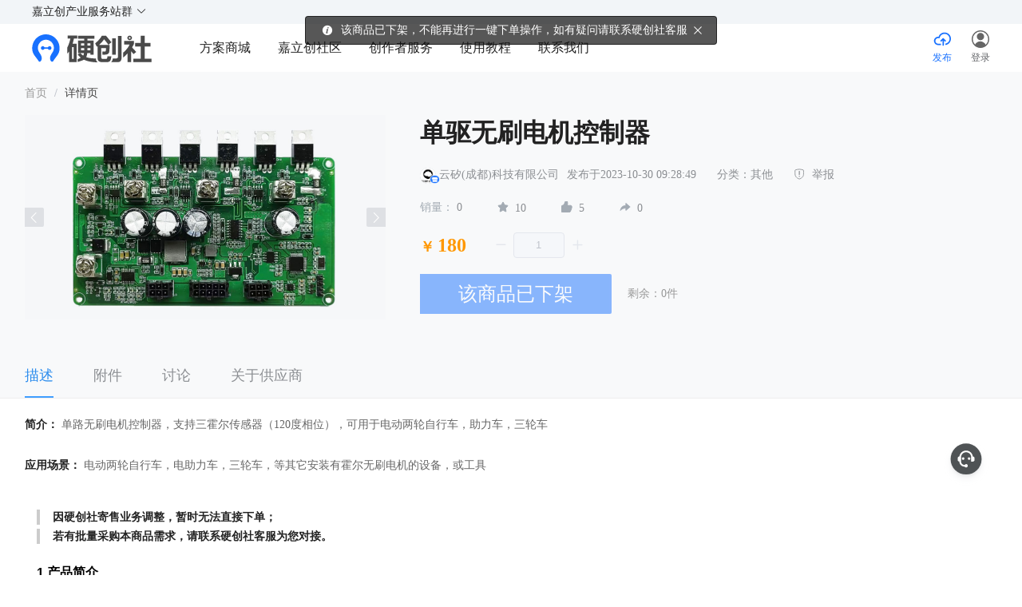

--- FILE ---
content_type: text/html; charset=utf-8
request_url: https://x.jlc.com/platform/detail/723714e748144fe68715481c0cc6af81?type=2
body_size: 33168
content:
<!doctype html>
<html data-n-head-ssr>
  <head >
    <title>单驱无刷电机控制器 - 硬创社</title><meta data-n-head="ssr" charset="utf-8"><meta data-n-head="ssr" name="baidu-site-verification" content="JkGVYzg6KX"><meta data-n-head="ssr" name="X-UA-Compatible" content="IE=edge"><meta data-n-head="ssr" name="renderer" content="webkit"><meta data-n-head="ssr" name="viewport" content="width=device-width, initial-scale=1"><meta data-n-head="ssr" name="format-detection" content="telephone=no"><meta data-n-head="ssr" data-hid="description" name="description" content="单路无刷电机控制器，支持三霍尔传感器（120度相位），可用于电动两轮自行车，助力车，三轮车"><meta data-n-head="ssr" data-hid="keywords" name="keywords" content="单驱无刷电机控制器,电路设计,硬件设计,硬件模块"><link data-n-head="ssr" rel="icon" type="image/x-icon" href="/favicon.ico"><link data-n-head="ssr" rel="apple-touch-icon" type="image/png" sizes="180x180" href="/180x180.png"><link data-n-head="ssr" rel="apple-touch-icon" type="image/png" sizes="120x120" href="/120x120.png"><link data-n-head="ssr" rel="apple-touch-icon" type="image/png" sizes="114x114" href="/114x114.png"><link data-n-head="ssr" rel="apple-touch-icon" type="image/png" sizes="57x57" href="/57x57.png"><link data-n-head="ssr" rel="apple-touch-icon" type="image/png" href="/512x512.png"><script data-n-head="ssr" type="text/javascript">
       var _hmt = _hmt || [];
        (function() {
            var hm = document.createElement("script");
            hm.src = "https://hm.baidu.com/hm.js?de3c2e9d9edc43049c83be7e608dd57e";
            var s = document.getElementsByTagName("script")[0];
            s.parentNode.insertBefore(hm, s);
        })();</script><noscript data-n-head="ssr">This website requires JavaScript.</noscript><link rel="preload" href="/ssr/b245a46.js" as="script"><link rel="preload" href="/ssr/js/commons/app.f615ba134d78a2b32b3c.js" as="script"><link rel="preload" href="/ssr/css/5eec55a.css" as="style"><link rel="preload" href="/ssr/js/styles.c90b04627a9608c76827.js" as="script"><link rel="preload" href="/ssr/css/3a05db0.css" as="style"><link rel="preload" href="/ssr/js/app.fcef1701f63d93834057.js" as="script"><link rel="stylesheet" href="/ssr/css/5eec55a.css"><link rel="stylesheet" href="/ssr/css/3a05db0.css">
  </head>
  <body >
    <div data-server-rendered="true" id="__nuxt"><!----><div id="__layout"><div id="app" data-v-14fa7dd2><div class="root-main" data-v-14fa7dd2><!----> <div style="width:calc(100% - 0px);transition:width 0.3s ease;" data-v-14fa7dd2><main class="app-content" data-v-14fa7dd2><header class="header" data-v-0d68d89f data-v-14fa7dd2><div class="bg-[#f2f5f8] h-[30px] flex align-center relative z-[9999]" data-v-0d68d89f><div class="w1440 auto" data-v-0d68d89f><div data-v-0d68d89f><span class="sitegroup-popover-title"><div role="tooltip" id="el-popover-8651" aria-hidden="true" class="el-popover el-popper sitegroup-popover-class ycs-gp" style="width:undefinedpx;display:none;"><!----><div class="sitegroup-popover-div"><div class="sitegroup-popover-pl-0 "><!----><div><div><div class="sitegroup-popover-vertical-classify"> 电子产业 </div><div class="sitegroup-popover-divide-y"></div></div><div class="sitegroup-popover-max-content sitegroup-popover-mt-24"><a href="https://www.jlc.com" target="_blank" title="嘉立创PCB" class="sitegroup-popover-a sitegroup-popover-hover"><img src="[data-uri]" alt="嘉立创PCB" class="sitegroup-popover-img"><div class="sitegroup-popover-pl-8"><p class="sitegroup-popover-p"> 嘉立创PCB <!----></p><p class="sitegroup-popover-content sitegroup-popover-w-170"> PCB、FPC制造服务 </p></div></a></div><div class="sitegroup-popover-max-content sitegroup-popover-mt-28"><a href="https://www.jlcsmt.com" target="_blank" title="嘉立创SMT" class="sitegroup-popover-a sitegroup-popover-hover"><img src="[data-uri]" alt="嘉立创SMT" class="sitegroup-popover-img"><div class="sitegroup-popover-pl-8"><p class="sitegroup-popover-p"> 嘉立创SMT <!----></p><p class="sitegroup-popover-content sitegroup-popover-w-170"> 一站式PCBA服务平台 </p></div></a></div><div class="sitegroup-popover-max-content sitegroup-popover-mt-28"><a href="https://www.jlc-gw.com" target="_blank" title="嘉立创激光钢网治具" class="sitegroup-popover-a sitegroup-popover-hover"><img src="[data-uri]" alt="嘉立创激光钢网治具" class="sitegroup-popover-img"><div class="sitegroup-popover-pl-8"><p class="sitegroup-popover-p"> 嘉立创激光钢网治具 <!----></p><p class="sitegroup-popover-content sitegroup-popover-w-170"> 激光钢网&amp;治具制造 </p></div></a></div><div class="sitegroup-popover-max-content sitegroup-popover-mt-28"><a href="https://www.szlcsc.com" target="_blank" title="立创商城" class="sitegroup-popover-a sitegroup-popover-hover"><img src="[data-uri]" alt="立创商城" class="sitegroup-popover-img"><div class="sitegroup-popover-pl-8"><p class="sitegroup-popover-p"> 立创商城 <!----></p><p class="sitegroup-popover-content sitegroup-popover-w-170"> 一站式元器件采购自营商城 </p></div></a></div></div></div><div class="sitegroup-popover-pl-32 "><!----><div><div><div class="sitegroup-popover-vertical-classify"> 机械产业 </div><div class="sitegroup-popover-divide-y"></div></div><div class="sitegroup-popover-max-content sitegroup-popover-mt-24"><a href="https://www.jlcfa.com/G3" target="_blank" title="嘉立创FA" class="sitegroup-popover-a sitegroup-popover-hover"><img src="[data-uri]" alt="嘉立创FA" class="sitegroup-popover-img"><div class="sitegroup-popover-pl-8"><p class="sitegroup-popover-p"> 嘉立创FA <img src="[data-uri]" class="sitegroup-popover-tip"></p><p class="sitegroup-popover-content sitegroup-popover-w-170"> 机械/电气零部件一站式商城 </p></div></a></div><div class="sitegroup-popover-max-content sitegroup-popover-mt-28"><a href="https://www.jlc-3dp.cn" target="_blank" title="嘉立创3D打印" class="sitegroup-popover-a sitegroup-popover-hover"><img src="[data-uri]" alt="嘉立创3D打印" class="sitegroup-popover-img"><div class="sitegroup-popover-pl-8"><p class="sitegroup-popover-p"> 嘉立创3D打印 <!----></p><p class="sitegroup-popover-content sitegroup-popover-w-170"> 树脂、尼龙、金属3D打印服务 </p></div></a></div><div class="sitegroup-popover-max-content sitegroup-popover-mt-28"><a href="https://www.jlc-cnc.com" target="_blank" title="嘉立创CNC机械智造" class="sitegroup-popover-a sitegroup-popover-hover"><img src="[data-uri]" alt="嘉立创CNC机械智造" class="sitegroup-popover-img"><div class="sitegroup-popover-pl-8"><p class="sitegroup-popover-p"> 嘉立创CNC机械智造 <!----></p><p class="sitegroup-popover-content sitegroup-popover-w-170"> 机加件一件起订，3天交货 </p></div></a></div></div></div><div class="sitegroup-popover-pl-42 "><!----><div><div><div class="sitegroup-popover-vertical-classify"> 工业软件 </div><div class="sitegroup-popover-divide-y"></div></div><div class="sitegroup-popover-max-content sitegroup-popover-mt-24"><a href="https://www.jlcfa.com/G3" target="_blank" title="嘉立创EDA" class="sitegroup-popover-a sitegroup-popover-hover"><img src="[data-uri]" alt="嘉立创EDA" class="sitegroup-popover-img"><div class="sitegroup-popover-pl-8"><p class="sitegroup-popover-p"> 嘉立创EDA <!----></p><p class="sitegroup-popover-content sitegroup-popover-w-170"> 国产PCB设计工具 </p></div></a></div></div></div><div class="sitegroup-popover-pl-32 sitegroup-popover-ml-28 sitegroup-popover-mw-128"><div class="sitegroup-popover-vertical-divide"></div><div><div><div class="sitegroup-popover-vertical-classify"> 更多服务 </div><div class="sitegroup-popover-divide-y"></div></div><div class="sitegroup-popover-max-content sitegroup-popover-mt-24"><a href="https://www.jlccam.com" target="_blank" title="嘉立创CAM" class="sitegroup-popover-a sitegroup-popover-hover"><!----><div><p class="sitegroup-popover-p"> 嘉立创CAM <!----></p><p class="sitegroup-popover-content"> 国产线路板CAM软件 </p></div></a></div><div class="sitegroup-popover-max-content sitegroup-popover-mt-28"><a href="https://www.forface3d.com" target="_blank" title="Forface 3D" class="sitegroup-popover-a sitegroup-popover-hover"><!----><div><p class="sitegroup-popover-p"> Forface 3D <!----></p><p class="sitegroup-popover-content"> SaaS化3D技术服务平台 </p></div></a></div><div class="sitegroup-popover-max-content sitegroup-popover-mt-28"><a href="https://x.jlc.com" target="_blank" title="硬创社" class="sitegroup-popover-a sitegroup-popover-hover"><!----><div><p class="sitegroup-popover-p"> 硬创社 <!----></p><p class="sitegroup-popover-content"> 好玩的硬件交流社区 </p></div></a></div><div class="sitegroup-popover-max-content sitegroup-popover-mt-28"><a href="https://srm.jlc.com" target="_blank" title="供应商合作" class="sitegroup-popover-a sitegroup-popover-hover"><!----><div><p class="sitegroup-popover-p"> 供应商合作 <!----></p><p class="sitegroup-popover-content"> 一站式阳光采购平台 </p></div></a></div></div></div></div></div><span class="el-popover__reference-wrapper"><span class="sitegroup-popover-inline-block sitegroup-popover-cursor-default" style="color:#222222;"> 嘉立创产业服务站群 <div class="el-icon-arrow-down" style="color:#222222;"></div></span></span></span></div></div></div> <div class="header-content w1440 auto flex align-center justify-between" data-v-0d68d89f><div class="header-content__left flex align-center" data-v-0d68d89f><a href="/" class="nuxt-link-active" data-v-0d68d89f><svg aria-hidden="true" class="svg-icon svg-ycl pull-left" data-v-0d68d89f><use xlink:href="#icon-ycl"></use></svg></a> <nav class="nav pull-left clearfix" data-v-0d68d89f><a href="/category/all" class="nav-item" data-v-0d68d89f>
          方案商城
        </a> <a href="https://www.jlc-bbs.com?from=ycs" target="_blank" rel="noopener noreferrer" class="nav-item" data-v-0d68d89f>嘉立创社区</a> <a href="/platform/creater" class="nav-item" data-v-0d68d89f>创作者服务</a> <a href="/platform/tutorial" class="nav-item" data-v-0d68d89f>使用教程</a> <a href="/contactUs" class="nav-item" data-v-0d68d89f>联系我们</a></nav></div> <div class="header-content__right flex align-center" data-v-0d68d89f><!----> <div class="el-tooltip header-icon-box text-[#1871ff]" data-v-0d68d89f data-v-0d68d89f><svg aria-hidden="true" class="svg-icon h-22 w-22" data-v-0d68d89f><use xlink:href="#icon-upload_icon"></use></svg> <span class="text-12 mt-2" data-v-0d68d89f>发布</span></div> <!----> <div class="inline-block hand" data-v-323d3a92 data-v-0d68d89f><div class="el-dropdown" data-v-323d3a92><div class="login-box" data-v-323d3a92><svg aria-hidden="true" class="svg-icon h-22 w-22" data-v-323d3a92><use xlink:href="#icon-sign_icon"></use></svg> <span class="text-12 mt-2" data-v-323d3a92>登录</span></div> <ul class="el-dropdown-menu el-popper h-dropdown-menu h-dropdown-menu--login" style="display:none;" data-v-323d3a92><li tabindex="-1" class="el-dropdown-menu__item" data-v-323d3a92><!----><button type="button" class="el-button login-button el-button--primary" data-v-323d3a92><!----><!----><span>登录</span></button></li> <li tabindex="-1" class="el-dropdown-menu__item register-text" data-v-323d3a92><!---->
        没有账号？从这里
        <span class="register-btn" data-v-323d3a92>注册</span></li></ul></div> <div class="el-dropdown" style="display:none;" data-v-323d3a92><span class="ver el-avatar el-avatar--circle" style="height:30px;width:30px;line-height:30px;" data-v-0bf5156c data-v-323d3a92><img src="/images/default_img.png" width="100%" height="80" class="head-image" style="width:30px;height:30px;" data-v-0bf5156c> <img src="/images/signing/v_geren.png" class="contract-img contract-img--circle" data-v-0bf5156c></span> <span class="delta" data-v-323d3a92></span> <ul class="el-dropdown-menu el-popper h-dropdown-menu avatar" style="display:none;" data-v-323d3a92><li tabindex="-1" class="el-dropdown-menu__item text-center" data-v-323d3a92><!----><div data-v-323d3a92>
            
          </div> <!----></li> <li tabindex="-1" class="el-dropdown-menu__item el-dropdown-menu__item--divided col-222" data-v-323d3a92><!----><div data-v-323d3a92><svg aria-hidden="true" class="svg-icon" data-v-323d3a92><use xlink:href="#icon-order_icon"></use></svg>
            我的订单
          </div></li><li tabindex="-1" class="el-dropdown-menu__item" data-v-323d3a92><!----><div data-v-323d3a92><svg aria-hidden="true" class="svg-icon" data-v-323d3a92><use xlink:href="#icon-project_icon"></use></svg>
            我的项目
          </div></li><li tabindex="-1" class="el-dropdown-menu__item" data-v-323d3a92><!----><div data-v-323d3a92><svg aria-hidden="true" class="svg-icon" data-v-323d3a92><use xlink:href="#icon-income_icon"></use></svg>
            我的收益
          </div></li><li tabindex="-1" class="el-dropdown-menu__item" data-v-323d3a92><!----><div data-v-323d3a92><svg aria-hidden="true" class="svg-icon" data-v-323d3a92><use xlink:href="#icon-material_icon"></use></svg>
            我的资料
          </div></li><li tabindex="-1" class="el-dropdown-menu__item" data-v-323d3a92><!----><div data-v-323d3a92><svg aria-hidden="true" class="svg-icon" data-v-323d3a92><use xlink:href="#icon-address_icon"></use></svg>
            我的地址
          </div></li> <li tabindex="-1" class="el-dropdown-menu__item text-center el-dropdown-menu__item--divided" data-v-323d3a92><!---->退出</li></ul></div></div> <div class="container" data-v-52808c42 data-v-0d68d89f><div tabindex="-1" class="el-drawer__wrapper" style="display:none;" data-v-52808c42><div role="document" tabindex="-1" class="el-drawer__container"><div aria-modal="true" aria-labelledby="el-drawer__title" aria-label="消息通知" role="dialog" tabindex="-1" class="el-drawer rtl" style="width:30%;"><!----><!----></div></div></div></div> <div custom-class="publish-dialog" width="274px" append-to-body="" data-v-75ddc7ce data-v-0d68d89f><!----></div></div></div></header> <div class="content" data-v-1fa1c11b data-v-14fa7dd2><div class="commodity clearfix" data-v-1fa1c11b><!----> <!----> <div aria-label="Breadcrumb" role="navigation" class="el-breadcrumb mt-10" data-v-1fa1c11b><span class="el-breadcrumb__item" data-v-1fa1c11b><span role="link" class="el-breadcrumb__inner is-link">首页</span><span role="presentation" class="el-breadcrumb__separator"></span></span> <!----> <span class="el-breadcrumb__item" data-v-1fa1c11b><span role="link" class="el-breadcrumb__inner">详情页</span><span role="presentation" class="el-breadcrumb__separator"></span></span></div> <div class="pull-left" data-v-ad398018 data-v-1fa1c11b><div class="relative" data-v-ad398018><!----> <div class="bg-[#e7e9ec] custom-carousel el-carousel el-carousel--horizontal" data-v-ad398018><div class="el-carousel__container" style="height:256px;"><button type="button" class="el-carousel__arrow el-carousel__arrow--left"><i class="el-icon-arrow-left"></i></button><button type="button" class="el-carousel__arrow el-carousel__arrow--right"><i class="el-icon-arrow-right"></i></button><div class="el-carousel__item" style="transform:translateX(0px) scale(1);ms-transform:translateX(0px) scale(1);webkit-transform:translateX(0px) scale(1);display:none;" data-v-ad398018><!----><div style="height:256px;background:url(/hardwareCommunityPlatform/fileOperation/downloadImage/hdClubImageFile_8720f7cf86fa4aaeb3260200e2bf47d7) center center / auto 256px no-repeat;" data-v-ad398018></div></div><div class="el-carousel__item" style="transform:translateX(0px) scale(1);ms-transform:translateX(0px) scale(1);webkit-transform:translateX(0px) scale(1);display:none;" data-v-ad398018><!----><div style="height:256px;background:url(/hardwareCommunityPlatform/fileOperation/downloadImage/hdClubImageFile_3b77e8b06f394710bfb75bbc0745c146) center center / auto 256px no-repeat;" data-v-ad398018></div></div><div class="el-carousel__item" style="transform:translateX(0px) scale(1);ms-transform:translateX(0px) scale(1);webkit-transform:translateX(0px) scale(1);display:none;" data-v-ad398018><!----><div style="height:256px;background:url(/hardwareCommunityPlatform/fileOperation/downloadImage/hdClubImageFile_e5fefb0209754bd98a0e151cdb049840) center center / auto 256px no-repeat;" data-v-ad398018></div></div></div><!----></div></div> <div class="viewer detail-viewer" style="display:none;" data-v-ad398018><img src="/hardwareCommunityPlatform/fileOperation/downloadImage/hdClubImageFile_8720f7cf86fa4aaeb3260200e2bf47d7" data-v-ad398018><img src="/hardwareCommunityPlatform/fileOperation/downloadImage/hdClubImageFile_3b77e8b06f394710bfb75bbc0745c146" data-v-ad398018><img src="/hardwareCommunityPlatform/fileOperation/downloadImage/hdClubImageFile_e5fefb0209754bd98a0e151cdb049840" data-v-ad398018></div></div> <div class="commodity-intro pull-left" data-v-40b8ff5a data-v-1fa1c11b><h1 class="commodity-intro__item1" data-v-40b8ff5a>单驱无刷电机控制器</h1> <div class="commodity-intro__item2 flex align-center" data-v-40b8ff5a><span class="pull-left" data-v-2054217c data-v-40b8ff5a><div role="tooltip" id="el-popover-8052" aria-hidden="true" class="el-popover el-popper user-popover" style="width:undefinedpx;display:none;"><!----><div class="user" data-v-2054217c><div class="user-top" data-v-2054217c><div class="absolute flex items-center justify-center px-30 top-40" data-v-2054217c><span class="hand contract-img--big el-avatar el-avatar--circle" style="height:60px;width:60px;line-height:60px;" data-v-0bf5156c data-v-2054217c><div class="el-image head-image" style="object-fit:cover;" data-v-0bf5156c><div class="el-image__placeholder"></div><!----></div> <img src="/images/signing/merchant.png" class="contract-img contract-img--circle fit-size" data-v-0bf5156c></span> <div class="el-tooltip over_flow flex-1 user-top__name hand" style="line-clamp:1;" data-v-5a878ac5 data-v-5a878ac5 data-v-2054217c><span data-v-5a878ac5>云矽(成都)科技有限公司</span></div></div></div> <div class="user-bottom" data-v-2054217c><div data-v-2054217c><p class="user-bottom__num" data-v-2054217c>1</p> <p data-v-2054217c>获赞</p></div></div></div> </div><span class="el-popover__reference-wrapper"><a href="/platform/userCenter/%25C2%2587%25C3%25A8%25C3%25A8%25C2%25B1%25C2%2590%25C2%2596%25C2%259B%25C3%2582%25C3%2599%25C2%259F%25C2%25AE%25C3%2586%25C2%25AE%25C2%2591%25C2%259B%25C2%25A0%25C2%25A1%25C2%25A4h%25C2%25A2%25C3%2584%25C3%2589%25C2%25B4z" class="inline-block" data-v-2054217c><span class="ver contract-img--small el-avatar el-avatar--circle" style="height:20px;width:20px;line-height:20px;" data-v-0bf5156c data-v-2054217c><div class="el-image head-image" style="object-fit:cover;" data-v-0bf5156c><div class="el-image__placeholder"></div><!----></div> <img src="/images/signing/merchant.png" class="contract-img contract-img--circle fit-size" data-v-0bf5156c></span> <span class="el-tooltip" data-v-2054217c>云矽(成都)科技有限公司</span></a>
    发布于2023-10-30 17:28:49
  </span></span> <!----> <span class="ml-26" data-v-40b8ff5a>
      分类：其他
    </span> <span class="pull-right hover-mainColor svg-hover--maincolor hand ml-26" data-v-40b8ff5a><svg aria-hidden="true" class="mr5 svg-icon" data-v-40b8ff5a><use xlink:href="#icon-tousu"></use></svg>
      举报
    </span></div> <div class="commodity-intro__item6" data-v-40b8ff5a><div data-v-40b8ff5a><span data-v-40b8ff5a>销量：</span>
      0
    </div> <div class="el-tooltip svg-hover--maincolor" data-v-40b8ff5a data-v-40b8ff5a><svg aria-hidden="true" class="svg-icon col-a3abb3" data-v-40b8ff5a><use xlink:href="#icon-favorites"></use></svg> <span data-v-40b8ff5a>10</span></div> <div class="el-tooltip svg-hover--maincolor" data-v-40b8ff5a data-v-40b8ff5a><svg aria-hidden="true" class="svg-icon col-a3abb3" data-v-40b8ff5a><use xlink:href="#icon-like_icon"></use></svg> <span data-v-40b8ff5a>5</span></div> <div class="el-tooltip svg-hover--maincolor" data-v-40b8ff5a data-v-40b8ff5a><svg aria-hidden="true" class="svg-icon col-a3abb3" data-v-40b8ff5a><use xlink:href="#icon-share"></use></svg> <span data-v-40b8ff5a>0</span></div></div> <div class="flex items-center" data-v-40b8ff5a><span class="text-[#ff9700] mr-26 h-32 leading-[32px]" data-v-40b8ff5a><strong class="text-18" data-v-40b8ff5a>￥</strong> <strong class="text-24" data-v-40b8ff5a>180</strong></span> <div class="custom-num_input el-input-number el-input-number--small is-disabled" data-v-40b8ff5a><span role="button" class="el-input-number__decrease is-disabled"><i class="el-icon-minus"></i></span><span role="button" class="el-input-number__increase is-disabled"><i class="el-icon-plus"></i></span><div class="el-input el-input--small is-disabled"><!----><input type="text" disabled="disabled" autocomplete="off" max="0" min="1" class="el-input__inner"><!----><!----><!----><!----></div></div></div> <div class="flex items-center mt-20" data-v-40b8ff5a><!----></div> <!----> <div width="400px" custom-class="" footer="null" data-v-c420b582 data-v-40b8ff5a><!----></div> <!----> <!----></div></div> <div class="tabs" data-v-1fa1c11b><div class="el-tabs el-tabs--top" data-v-1fa1c11b><div class="el-tabs__header is-top"><div class="el-tabs__nav-wrap is-top"><div class="el-tabs__nav-scroll"><div role="tablist" class="el-tabs__nav is-top" style="transform:translateX(-0px);"><div class="el-tabs__active-bar is-top" style="width:0px;transform:translateX(0px);ms-transform:translateX(0px);webkit-transform:translateX(0px);"></div></div></div></div></div><div class="el-tabs__content"><div role="tabpanel" id="pane-desc" aria-labelledby="tab-desc" class="el-tab-pane" data-v-1fa1c11b><div data-v-05dbd17a data-v-1fa1c11b><div class="introduction" data-v-05dbd17a><span data-v-05dbd17a>简介：</span> <h2 data-v-05dbd17a>单路无刷电机控制器，支持三霍尔传感器（120度相位），可用于电动两轮自行车，助力车，三轮车</h2></div> <div class="introduction" data-v-05dbd17a><span data-v-05dbd17a>应用场景：</span> <h2 data-v-05dbd17a>电动两轮自行车，电助力车，三轮车，等其它安装有霍尔无刷电机的设备，或工具</h2></div> <div class="ql-container ql-snow ql-container--auto" data-v-05dbd17a><div class="ql-editor" data-v-05dbd17a><blockquote><strong>因硬创社寄售业务调整，暂时无法直接下单；</strong></blockquote><blockquote><strong>若有批量采购本商品需求，请联系硬创社客服为您对接。</strong></blockquote><p><br></p><h3><strong>1.产品简介</strong></h3><p>一款用于驱动控制无刷电机的控制器，适用于三相无刷电机，且位置传感器为霍尔（相位120度）传感器的电机，控制器支持电压为：DC18~60V, 电流为0~30A(最高40A不推荐长时间该状态运行），控制接口为RS-485接口，用户只需要按照通信协议给485发送指令即可控制电机，启动停止，正转反转，控制器内部包含电流环，速度环，可精准控制电机转速。</p><p>&nbsp;</p><h3><strong>2.应用场景</strong></h3><p>1.&nbsp;两轮电动自行车，电助力车，电动三轮，等其它适用于单驱控制器的场合。</p><p><br></p><p><br></p><h3><strong>3.产品概述</strong></h3><p>1.适用于 三相无刷且位置传感器为三霍尔（相位120度）的电机。</p><p>2.内置速度闭环，支持正反转，可精确控制电机转速。</p><p>3.控制接口为RS-485，用户需按照通信协议发送控制指令，即可控制电机启动 停止，正转反转，速度高低。</p><h3><br></h3><h3><strong>4.产品参数</strong></h3><p>1.&nbsp;电压：DC18~60V</p><p>2.&nbsp;电流：0~30A</p><p>3.&nbsp;控制接口：RS-485</p><p>4.工作温度：-20~+60℃</p><p>5.产品尺寸：长*宽*高（130mm*84mm*22mm）</p><p>6.PCBA描述：正面器件</p><p><br></p><h3><strong>5.接口定义</strong></h3><p>1.接口定义</p><p><img src="https://x.jlc.com/hardwareCommunityPlatform/fileOperation/downloadImage/hdClubImageFile_a28997be108a41ad87a47096fe17f660" alt="单驱无刷电机控制器硬件项目图1" width="900"></p><p><br></p><p>2.电源接口定义</p><p><img src="https://x.jlc.com/hardwareCommunityPlatform/fileOperation/downloadImage/hdClubImageFile_9681a90ecde74679a74b4391ef549856" alt="单驱无刷电机控制器硬件项目图2" width="700"></p><p><br></p><p>3.控制接口定义</p><p><img src="https://x.jlc.com/hardwareCommunityPlatform/fileOperation/downloadImage/hdClubImageFile_6ca4a87a23df45309d59569378cf29f7" alt="单驱无刷电机控制器硬件项目图3" width="700"></p><p><br></p><p>其中：</p><p><strong>开机：短路 7pin 与 3pin或者4pin 即可开机！</strong></p><p><br></p><p><strong>通信： 9pin 为RS-485 B</strong></p><p><strong> 10pin为RS-485 A</strong></p><p><strong>用户的485输出端， A 接控制器 A, B接控制器B 即可实现通信链接！</strong></p><p><br></p><p><br></p><p>3.霍尔接口定义</p><p><img src="https://x.jlc.com/hardwareCommunityPlatform/fileOperation/downloadImage/hdClubImageFile_0d04af3798df4a2b8909f91601e5a523" alt="单驱无刷电机控制器硬件项目图4" width="700"></p><p><br></p><h3>6.如何开机？</h3><p>1.正确连接电源线后，用镊子短路 控制接口（J2）的，第<strong> 7pin 与 3pin或者4pin 即可开机！</strong></p><p><br></p><h3><strong>7.其它</strong></h3><p>1.所有线束需正确连接，不可接反或错接，开机上电前，使用万用表测量BT+ 与BT-是否短路，确认无短路再开机使用！</p><p>2.说明文件在附件，可查阅参考！</p><p><br></p><h3><strong>8.测试演示</strong></h3><video class="ql-video" controls="controls" src="https://x.jlc.com/hardwareCommunityPlatform/fileOperation/downloadVideo/hdClubImageFile_9f7a7737162a461dad0471af60971935"></video><p><br></p></div></div> <section data-v-05dbd17a><span class="tag" data-v-05dbd17a>
      单驱无刷电机控制器
    </span><span class="tag" data-v-05dbd17a>
      电动车控制器
    </span><span class="tag" data-v-05dbd17a>
      电助力车控制器
    </span></section> <span class="el-tooltip col-666" data-v-05dbd17a data-v-05dbd17a>最近更新时间 2026-01-04 10:56:00</span></div></div> <!----> <!----> <!----> <div role="tabpanel" aria-hidden="true" id="pane-annex" aria-labelledby="tab-annex" class="el-tab-pane" style="display:none;" data-v-1fa1c11b><div class="pt30" data-v-41273ce8 data-v-1fa1c11b><!----> <div class="fontsize16 mb20 mt20" data-v-41273ce8>未购买允许下载附件：</div> <div class="file-item col-666 mb15" data-v-41273ce8><svg aria-hidden="true" class="svg-icon svg-enclosure mr12" data-v-41273ce8><use xlink:href="#icon-enclosure_icon"></use></svg> <span data-v-41273ce8>
            单驱无刷电机控制器规格书_V1.1.rar
          </span></div> <div class="fontsize16 mb20 mt20" data-v-41273ce8>未购买不允许下载附件：</div> </div></div> <div role="tabpanel" aria-hidden="true" id="pane-comment" aria-labelledby="tab-comment" class="el-tab-pane" style="display:none;" data-v-1fa1c11b><div class="container" data-v-59cb04d1 data-v-1fa1c11b><div class="no-content no-login" data-v-59cb04d1><p class="text" data-v-59cb04d1>
      商品已下架，不允许进行评论
    </p></div> <div class="g-no-content" data-v-358c9ab1 data-v-59cb04d1><svg aria-hidden="true" class="svg-icon svg-billing" data-v-358c9ab1><use xlink:href="#icon-no_billing"></use></svg> <p data-v-358c9ab1>目前还没有讨论，等你来发挥！</p></div></div></div> <div role="tabpanel" aria-hidden="true" id="pane-about" aria-labelledby="tab-about" class="el-tab-pane" style="display:none;" data-v-1fa1c11b><div class="flex items-center mt-10" data-v-1fa1c11b><img src="/hardwareCommunityPlatform/fileOperation/downloadImage/hdClubImageFile_69dfe8bf7edc408ebcb1c9fdb467f4c0" class="w-160 h-160 p-2 bg-F8F9FC rounded-[4px] border-1 border-solid border-[#eee]" data-v-1fa1c11b> <div class="ml-30" data-v-1fa1c11b><strong class="text-18" data-v-1fa1c11b>云矽(成都)科技有限公司</strong> <p class="text-16 mt-10" data-v-1fa1c11b>无刷电机控制器，开关电源研发制造商！</p></div></div></div></div></div> <div class="like-btn-box" data-v-1fa1c11b><div class="like-btn svg-hover--maincolor" data-v-1fa1c11b><svg aria-hidden="true" class="svg-icon svg-zan" data-v-1fa1c11b><use xlink:href="#icon-zan"></use></svg> <p data-v-1fa1c11b>点赞</p></div></div> <div class="like w1440" style="display:none;" data-v-434f72a4 data-v-1fa1c11b><div class="like-title clearfix" data-v-434f72a4><div class="like-title__left pull-left" data-v-434f72a4>其他</div> <div class="like-title__right pull-right" data-v-434f72a4>
          更多
          <svg aria-hidden="true" class="svg-icon svg-jt" data-v-434f72a4><use xlink:href="#icon-shuangjiantou"></use></svg></div></div> <!----> <div class="relative flex w-full" data-v-434f72a4><!----> <div class="overflow-x-hidden w-full" data-v-434f72a4><div class="flex transBox mb-60 mt-16" style="transform:translateX(calc(-100%*0));" data-v-434f72a4><ul class="w-full flex" style="flex-shrink: 0" data-v-434f72a4></ul> <!----></div></div> <!----></div></div></div> <div class="tabs-fixed" data-v-0357a83d data-v-1fa1c11b><div class="tabs-fixed-list w1440" data-v-0357a83d><div class="active" data-v-0357a83d>
      描述
    </div><div data-v-0357a83d>
      附件
    </div><div data-v-0357a83d>
      讨论
    </div><div data-v-0357a83d>
      关于供应商
    </div> <div class="handle-btn" data-v-0357a83d><svg aria-hidden="true" class="svg-icon svg-favorites" data-v-0357a83d><use xlink:href="#icon-favorites_sel_1"></use></svg> <svg aria-hidden="true" class="svg-icon svg-favorites" data-v-0357a83d><use xlink:href="#icon-like_icon_s"></use></svg> <svg aria-hidden="true" class="svg-icon svg-favorites" data-v-0357a83d><use xlink:href="#icon-forward_icon"></use></svg></div></div></div> <!----> <div width="400px" custom-class="" footer="null" data-v-c420b582 data-v-1fa1c11b><!----></div></div> <div data-v-a13b711a data-v-14fa7dd2><footer class="bg-333 pb-20 text-white jlc-footer min-w-1200" style="padding-top:60px;" data-v-a13b711a><div class="w-1440-x"><div><div class="flex"><div class="el-image flex-shrink-0" style="width:175px;height:44px;"><div class="el-image__placeholder"></div><!----></div><div class="flex-1 flex justify-between mlr-3p"><div><div class="text-16 text-fff leading-18 font-600 mt-0 mb-24">分类搜索</div><div class="link-list"></div></div><div><div class="text-16 text-fff leading-18 font-600 mt-0 mb-24"> </div><div class="link-list"></div></div><div><div class="text-16 text-fff leading-18 font-600 mt-0 mb-24">个人中心</div><div class="link-list"></div></div><div><div class="text-16 text-fff leading-18 font-600 mt-0 mb-24">关于我们</div><div class="link-list"></div></div><div><div class="text-16 text-fff leading-18 font-600 mt-0 mb-24">政策协议</div><div class="link-list"></div></div><!----></div><div class="flex-shrink-0 flex text-8c8 text-14 text-center" style="visibility:visible;"><div class="w-80"><span height="168"><div role="tooltip" id="el-popover-1430" aria-hidden="true" class="el-popover el-popper jlc-footer rounded-4 p-0 mt-0 h-[168px]" style="width:168px;display:none;"><!----><div class="el-image rounded-4 w-[168px] h-[168px]"><div class="el-image__placeholder"></div><!----></div></div><span class="el-popover__reference-wrapper"><div class="el-image rounded-4 w-80 h-80"><div class="el-image__placeholder"></div><!----></div></span></span><div class="mt-10">微信公众号</div></div></div></div><div class="mt-18 mb-28 divider-color h-0 el-divider el-divider--horizontal"><!----></div></div><div><div class="flex leading-22 mt-12 site-group after-width"><div class="text-16 text-fff font-600 mt-0 w-96 min-w-96 mb-0">电子产业</div><div class="site-list"><a href="https://www.jlc.com" target="_blank" title="嘉立创PCB" class="text-14 text-ccc hover:underline hover:text-ccc w-110"> 嘉立创PCB </a><a href="https://www.jlcsmt.com" target="_blank" title="嘉立创SMT" class="text-14 text-ccc hover:underline hover:text-ccc w-110"> 嘉立创SMT </a><a href="https://www.jlc-gw.com" target="_blank" title="嘉立创钢网" class="text-14 text-ccc hover:underline hover:text-ccc w-110"> 嘉立创钢网 </a><a href="https://lceda.cn/" target="_blank" title="嘉立创EDA" class="text-14 text-ccc hover:underline hover:text-ccc w-110"> 嘉立创EDA </a></div><div class="text-16 text-fff font-600 mt-0 mb-0 right-lin min-w-90">关于嘉立创</div><div class="site-list"><a href="https://www.jlcgroup.cn/" title="集团介绍" class="text-14 text-ccc hover:underline hover:text-ccc ml-20"> 集团介绍 </a><span><div role="tooltip" id="el-popover-1313" aria-hidden="true" class="el-popover el-popper jlc-footer email mt-0" style="width:undefinedpx;display:none;"><!----><div class="flex text-14 items-center"><div class="el-image rounded-4" style="width:24px;height:24px;"><div class="el-image__placeholder"></div><!----></div><span class="ml-12 text-121">CEO_Yuan@SZ-JLC.COM</span><span class="cursor-pointer ml-16 blue">复制邮箱号</span></div></div><span class="el-popover__reference-wrapper"><span class="text-14 text-ccc ml-20 cursor-pointer">CEO邮箱</span></span></span></div></div><div class="flex leading-22 mt-12 site-group after-width"><div class="text-16 text-fff font-600 mt-0 w-96 min-w-96 mb-0">机械产业</div><div class="site-list"><a href="https://www.jlcfa.com/G3" target="_blank" title="机械/电气零部件" class="text-14 text-ccc hover:underline hover:text-ccc w-110"> 机械/电气零部件 </a><a href="https://www.jlc-3dp.cn" target="_blank" title="嘉立创3D打印" class="text-14 text-ccc hover:underline hover:text-ccc w-110"> 嘉立创3D打印 </a><a href="https://www.jlc-cnc.com" target="_blank" title="嘉立创CNC" class="text-14 text-ccc hover:underline hover:text-ccc w-110"> 嘉立创CNC </a></div><!----></div><div class="flex leading-22 mt-12 site-group after-width"><div class="text-16 text-fff font-600 mt-0 w-96 min-w-96 mb-0">其他服务</div><div class="site-list"><a href="https://www.jlccam.com" target="_blank" title="嘉立创CAM" class="text-14 text-ccc hover:underline hover:text-ccc w-110"> 嘉立创CAM </a><a href="https://fuwu.jlc.com" target="_blank" title="第三方服务" class="text-14 text-ccc hover:underline hover:text-ccc w-110"> 第三方服务 </a><a href="https://www.forface3d.com" target="_blank" title="Forface 3D" class="text-14 text-ccc hover:underline hover:text-ccc w-110"> Forface 3D </a><a href="https://x.jlc.com" target="_blank" title="硬创社" class="text-14 text-ccc hover:underline hover:text-ccc w-110"> 硬创社 </a><a href="https://srm.jlc.com" target="_blank" title="供应商合作" class="text-14 text-ccc hover:underline hover:text-ccc w-110"> 供应商合作 </a><a href="https://www.jlcsj.com" target="_blank" title="嘉立创Layout" class="text-14 text-ccc hover:underline hover:text-ccc w-110"> 嘉立创Layout </a><a href="https://viewer.forface3d.com/" target="_blank" title="3D预览器" class="text-14 text-ccc hover:underline hover:text-ccc w-110"> 3D预览器 </a></div><!----></div></div><div class="flex leading-22 mt-12 after-width"><div class="text-16 text-fff leading-22 font-600 mt-0 w-177 mb-0">投资者关系联络方式</div><div class="site-list items-center"><span class="mr-5 text-14 text-ccc">IR电话</span><span class="mr-15 text-14 text-ccc hover:text-ccc">0755-83456516</span><span class="mr-5 text-14 text-ccc">IR邮箱</span><span class="text-14 text-ccc hover:text-ccc pr-40"> securities@sz-jlc.com </span><span class="text-14 text-ccc right-lin right-lin-pr">媒体沟通：</span><span class="text-14 text-ccc hover:text-ccc">pr@jlc.com</span></div></div><div><div class="text-14 text-8c8 mt-24 flex after-width" data-v-a13b711a>
      Copyright © 2021
      <span class="ml10" data-v-a13b711a>硬创社版权所有</span> <a href="https://beian.miit.gov.cn/#/Integrated/index" target="_blank" class="ml10 hover:underline hover:text-999999" data-v-a13b711a>
        粤ICP备11084592号
      </a> <a href="http://www.beian.gov.cn/portal/registerSystemInfo?recordcode=44030402003736" target="_blank" class="flex align-center ml10 hover:underline hover:text-999999" data-v-a13b711a><img width="16" height="16" alt="" src="/ssr/img/gong.a37af8a.png" data-v-a13b711a>
        粤公网安备44030402003736号
      </a> <a href="https://static.jlc.com/doc/isoiec/last/ISOIEC深圳嘉立创科技集团股份有限公司.pdf" target="_blank" class="flex align-center ml10 hover:underline hover:text-999999" data-v-a13b711a>
        ISO/IEC
      </a> <span class="ml-30px" data-v-a13b711a>|</span> <span class="ml-30px" data-v-a13b711a>举报邮箱：zhangyang@sz-jlc.com</span></div></div></div></footer> <!----></div> <nav class="fixed-nav" data-v-4e7d079a data-v-14fa7dd2><ul data-v-4e7d079a><li data-v-4e7d079a><span data-v-4e7d079a><div role="tooltip" id="el-popover-5036" aria-hidden="true" class="el-popover el-popper" style="width:undefinedpx;display:none;"><!----><div class="qrcode" data-v-4e7d079a><img width="136" height="136" src="/ssr/img/kefu.62ef1b5.png" alt="扫一扫咨询在线客服" class="qrcode-img" data-v-4e7d079a> <p data-v-4e7d079a>扫一扫咨询在线客服</p></div> </div><span class="el-popover__reference-wrapper"><svg aria-hidden="true" class="svg-icon" data-v-4e7d079a><use xlink:href="#icon-service"></use></svg></span></span></li> <li style="display:none;" data-v-4e7d079a data-v-4e7d079a><svg aria-hidden="true" class="svg-icon" data-v-4e7d079a><use xlink:href="#icon-top"></use></svg></li></ul></nav> <div data-v-14fa7dd2><!----></div> <!----></main></div></div></div></div></div><script>window.__NUXT__=(function(a,b,c,d,e,f,g,h,i,j,k,l,m,n,o,p){m[0]={imageFileAccessId:"hdClubImageFile_8720f7cf86fa4aaeb3260200e2bf47d7",priority:d};m[1]={imageFileAccessId:"hdClubImageFile_3b77e8b06f394710bfb75bbc0745c146",priority:n};m[2]={imageFileAccessId:"hdClubImageFile_e5fefb0209754bd98a0e151cdb049840",priority:3};return {layout:"default",data:[{metaInfo:{title:"单驱无刷电机控制器 - 硬创社",desc:h,keywords:"单驱无刷电机控制器,电路设计,硬件设计,硬件模块"},detailData:{productKeyId:f,productAccessId:"723714e748144fe68715481c0cc6af81",createTime:i,dbUpdateTime:"2026-01-04T02:56:00.000Z",subject:j,introduction:h,applicationScene:"电动两轮自行车，电助力车，三轮车，等其它安装有霍尔无刷电机的设备，或工具",productType:k,productCode:"DB20231030851966",price:180,productStatus:l,lunchTime:"2024-02-20T09:23:55.000Z",hasDeleted:b,submitAuditTime:i,backEditTime:"2025-06-23T07:24:12.000Z",recommendHomePage:b,homePageTime:a,remark:e,version:d,separateRate:a,projectVcKeyId:6310,description:"\u003Cblockquote\u003E\u003Cstrong\u003E因硬创社寄售业务调整，暂时无法直接下单；\u003C\u002Fstrong\u003E\u003C\u002Fblockquote\u003E\u003Cblockquote\u003E\u003Cstrong\u003E若有批量采购本商品需求，请联系硬创社客服为您对接。\u003C\u002Fstrong\u003E\u003C\u002Fblockquote\u003E\u003Cp\u003E\u003Cbr\u003E\u003C\u002Fp\u003E\u003Ch3\u003E\u003Cstrong\u003E1.产品简介\u003C\u002Fstrong\u003E\u003C\u002Fh3\u003E\u003Cp\u003E一款用于驱动控制无刷电机的控制器，适用于三相无刷电机，且位置传感器为霍尔（相位120度）传感器的电机，控制器支持电压为：DC18~60V, 电流为0~30A(最高40A不推荐长时间该状态运行），控制接口为RS-485接口，用户只需要按照通信协议给485发送指令即可控制电机，启动停止，正转反转，控制器内部包含电流环，速度环，可精准控制电机转速。\u003C\u002Fp\u003E\u003Cp\u003E&nbsp;\u003C\u002Fp\u003E\u003Ch3\u003E\u003Cstrong\u003E2.应用场景\u003C\u002Fstrong\u003E\u003C\u002Fh3\u003E\u003Cp\u003E1.&nbsp;两轮电动自行车，电助力车，电动三轮，等其它适用于单驱控制器的场合。\u003C\u002Fp\u003E\u003Cp\u003E\u003Cbr\u003E\u003C\u002Fp\u003E\u003Cp\u003E\u003Cbr\u003E\u003C\u002Fp\u003E\u003Ch3\u003E\u003Cstrong\u003E3.产品概述\u003C\u002Fstrong\u003E\u003C\u002Fh3\u003E\u003Cp\u003E1.适用于 三相无刷且位置传感器为三霍尔（相位120度）的电机。\u003C\u002Fp\u003E\u003Cp\u003E2.内置速度闭环，支持正反转，可精确控制电机转速。\u003C\u002Fp\u003E\u003Cp\u003E3.控制接口为RS-485，用户需按照通信协议发送控制指令，即可控制电机启动 停止，正转反转，速度高低。\u003C\u002Fp\u003E\u003Ch3\u003E\u003Cbr\u003E\u003C\u002Fh3\u003E\u003Ch3\u003E\u003Cstrong\u003E4.产品参数\u003C\u002Fstrong\u003E\u003C\u002Fh3\u003E\u003Cp\u003E1.&nbsp;电压：DC18~60V\u003C\u002Fp\u003E\u003Cp\u003E2.&nbsp;电流：0~30A\u003C\u002Fp\u003E\u003Cp\u003E3.&nbsp;控制接口：RS-485\u003C\u002Fp\u003E\u003Cp\u003E4.工作温度：-20~+60℃\u003C\u002Fp\u003E\u003Cp\u003E5.产品尺寸：长*宽*高（130mm*84mm*22mm）\u003C\u002Fp\u003E\u003Cp\u003E6.PCBA描述：正面器件\u003C\u002Fp\u003E\u003Cp\u003E\u003Cbr\u003E\u003C\u002Fp\u003E\u003Ch3\u003E\u003Cstrong\u003E5.接口定义\u003C\u002Fstrong\u003E\u003C\u002Fh3\u003E\u003Cp\u003E1.接口定义\u003C\u002Fp\u003E\u003Cp\u003E\u003Cimg src=\"https:\u002F\u002Fx.jlc.com\u002FhardwareCommunityPlatform\u002FfileOperation\u002FdownloadImage\u002FhdClubImageFile_a28997be108a41ad87a47096fe17f660\" width=\"900\"\u003E\u003C\u002Fp\u003E\u003Cp\u003E\u003Cbr\u003E\u003C\u002Fp\u003E\u003Cp\u003E2.电源接口定义\u003C\u002Fp\u003E\u003Cp\u003E\u003Cimg src=\"https:\u002F\u002Fx.jlc.com\u002FhardwareCommunityPlatform\u002FfileOperation\u002FdownloadImage\u002FhdClubImageFile_9681a90ecde74679a74b4391ef549856\" width=\"700\"\u003E\u003C\u002Fp\u003E\u003Cp\u003E\u003Cbr\u003E\u003C\u002Fp\u003E\u003Cp\u003E3.控制接口定义\u003C\u002Fp\u003E\u003Cp\u003E\u003Cimg src=\"https:\u002F\u002Fx.jlc.com\u002FhardwareCommunityPlatform\u002FfileOperation\u002FdownloadImage\u002FhdClubImageFile_6ca4a87a23df45309d59569378cf29f7\" width=\"700\"\u003E\u003C\u002Fp\u003E\u003Cp\u003E\u003Cbr\u003E\u003C\u002Fp\u003E\u003Cp\u003E其中：\u003C\u002Fp\u003E\u003Cp\u003E\u003Cstrong\u003E开机：短路 7pin 与 3pin或者4pin 即可开机！\u003C\u002Fstrong\u003E\u003C\u002Fp\u003E\u003Cp\u003E\u003Cbr\u003E\u003C\u002Fp\u003E\u003Cp\u003E\u003Cstrong\u003E通信： 9pin 为RS-485 B\u003C\u002Fstrong\u003E\u003C\u002Fp\u003E\u003Cp\u003E\u003Cstrong\u003E 10pin为RS-485 A\u003C\u002Fstrong\u003E\u003C\u002Fp\u003E\u003Cp\u003E\u003Cstrong\u003E用户的485输出端， A 接控制器 A, B接控制器B 即可实现通信链接！\u003C\u002Fstrong\u003E\u003C\u002Fp\u003E\u003Cp\u003E\u003Cbr\u003E\u003C\u002Fp\u003E\u003Cp\u003E\u003Cbr\u003E\u003C\u002Fp\u003E\u003Cp\u003E3.霍尔接口定义\u003C\u002Fp\u003E\u003Cp\u003E\u003Cimg src=\"https:\u002F\u002Fx.jlc.com\u002FhardwareCommunityPlatform\u002FfileOperation\u002FdownloadImage\u002FhdClubImageFile_0d04af3798df4a2b8909f91601e5a523\" width=\"700\"\u003E\u003C\u002Fp\u003E\u003Cp\u003E\u003Cbr\u003E\u003C\u002Fp\u003E\u003Ch3\u003E6.如何开机？\u003C\u002Fh3\u003E\u003Cp\u003E1.正确连接电源线后，用镊子短路 控制接口（J2）的，第\u003Cstrong\u003E 7pin 与 3pin或者4pin 即可开机！\u003C\u002Fstrong\u003E\u003C\u002Fp\u003E\u003Cp\u003E\u003Cbr\u003E\u003C\u002Fp\u003E\u003Ch3\u003E\u003Cstrong\u003E7.其它\u003C\u002Fstrong\u003E\u003C\u002Fh3\u003E\u003Cp\u003E1.所有线束需正确连接，不可接反或错接，开机上电前，使用万用表测量BT+ 与BT-是否短路，确认无短路再开机使用！\u003C\u002Fp\u003E\u003Cp\u003E2.说明文件在附件，可查阅参考！\u003C\u002Fp\u003E\u003Cp\u003E\u003Cbr\u003E\u003C\u002Fp\u003E\u003Ch3\u003E\u003Cstrong\u003E8.测试演示\u003C\u002Fstrong\u003E\u003C\u002Fh3\u003E\u003Cvideo class=\"ql-video\" controls=\"controls\" type=\"video\u002Fmp4\" src=\"https:\u002F\u002Fx.jlc.com\u002FhardwareCommunityPlatform\u002FfileOperation\u002FdownloadVideo\u002FhdClubImageFile_9f7a7737162a461dad0471af60971935\"\u003E\u003C\u002Fvideo\u003E\u003Cp\u003E\u003Cbr\u003E\u003C\u002Fp\u003E",imageFileAccessIdList:m,attachmentList:[{fileAccessId:"hdClubAttachment_77961fd052874b47b43f0b170164aefb",thumbnailFileAccessId:e,fileName:"单驱无刷电机控制器规格书_V1.1.rar",fileType:"productDownloadFile",fileTypeCn:a,filePath:a,fileSize:629293,businessId:122,order:d,customerCode:"234572F",priority:d,permissionRemark:a,backToSingleFlag:a,attachmentDownload:g,fileUploadAccessId:"e0f4947cd0c6405c8a40902d196a0975"}],tagList:[{tagAccessId:"ea45310511d848f1bb27ccc5f823aa5b",tagName:j,tagValue:a,businessId:f},{tagAccessId:"9d43e9ed95a94d689267c2684697b0f8",tagName:"电动车控制器",tagValue:a,businessId:f},{tagAccessId:"5b689f1272764d77877b8a47160d0d7e",tagName:"电助力车控制器",tagValue:a,businessId:f}],merchantVo:{companyName:"云矽(成都)科技有限公司",introduction:"无刷电机控制器，开关电源研发制造商！",merchantPhotoAccessId:"hdClubImageFile_69dfe8bf7edc408ebcb1c9fdb467f4c0"},residueCount:c,customerInfoKeyId:23680,customerCode:"oyoBNHSoj5yMa0k5l80rRw==",photoAccessId:"hdClubImageFile_68d791bc8bdf4d1a9f0def4643d622c3",nickName:"04mAJ2O8VA",owner:a,projectTypeValue:o,salesCount:c,likesCount:l,collectCount:10,shareCount:c,viewCount:563,fansCount:16,focusCount:n,authorLikesCount:d,hadFocused:a,hadLiked:a,hadCollected:a,hadShared:a,hadPurchased:b,contractEngineerFlag:c,contractMerchantFlag:d,patchImageFileAccessId:"8625390043995865088",firstLunchTime:a,lastLunchTime:a,stencilLength:a,stencilWidth:a,applyScene:a,commodityType:c},imagesList:m}],fetch:{},error:a,state:{env:a,cookie:a,isBrowser:b,hiddenAutoLogin:g,hiddenLoginUrl:"\u002Fapi\u002FhardwareCommunityPlatform\u002Flogin\u002FhiddenAutoLogin",loginUrl:"\u002Fapi\u002FhardwareCommunityPlatform\u002Flogin\u002FwindowLogin?ui=jlc_window&f=hc",telephoneRep:/^1[0-9]{10}$/,phoneRep:/(\(\d{2,4}\)|\d{2,4}-|\s)?\d{7,14}/,bool:b,isLogin:b,userInfo:{},merchantStatus:c,personalTabsIndex:"0",categoryList:[{itemId:12054,itemValue:"all",itemName:"全部"},{itemId:10880,itemName:"工业电子",itemValue:"industrial",desc:"工业电子是制造电子设备、电子元件、电子器件及其专用原材料的工业部门。主要生产电子计算机、电视机、收音机和通信、雷达、电子控制、电子仪表等设备，生产电阻器、电容器、电感器、印刷电路板，接插元件和电子管、晶体管、集成电路等器件，以及高频磁性材料、高频绝缘材料、半导体材料等专用原材料。"},{itemId:10907,itemName:"消费电子",itemValue:"consumer",desc:"消费电子指供日常消费者生活使用的电子产品。它属于特定的家用电器，内有电子元件，通常会应用于娱乐、通讯以及文书用途，例如电话、音像教材、电视机、DVD播放机甚至电子钟等。"},{itemId:10908,itemName:"射频\u002F微波",itemValue:"radio",desc:"【射频】是具有远距离传输能力的高频电磁波。射频技术在无线通信领域中被广泛使用，有线电视系统就是采用射频传输方式。【微波】是指频率在300MHz-300GHz 之间的电磁波。具有易于集聚成束、高度定向性以及直线传播的特性，可用来在无阻挡的视线自由空间传输高频信号。由于微波的特性，其在空气中传播损耗很大，传输距离短，但机动性好，工作频宽大，除了应用于5G移动通信的毫米波技术之外，微波传输多在金属波导和介质波导中。"},{itemId:10909,itemName:"模拟\u002F电源",itemValue:"power",desc:"电源模块是可以直接贴装在印刷电路板上的电源供应器，其特点是可为专用集成电路（ASIC）、数字信号处理器 (DSP)、微处理器、存储器、现场可编程门阵列 (FPGA) 及其他数字或模拟负载提供供电。一般来说，这类模块称为负载 (POL) 电源供应系统或使用点电源供应系统 (PUPS)。由于模块式结构的优点甚多，因此模块电源广泛用于交换设备、接入设备、移动通讯、微波通讯以及光传输、路由器等通信领域和汽车电子、航空航天等。"},{itemId:12001,itemName:"智能家居",itemValue:"smartHome",desc:"智能家居是通过物联网技术连接的家居设备。利用综合布线技术、网络通信技术、 安全防范技术、自动控制技术、音视频技术将家居生活有关的设施集成，构建高效的住宅设施与家庭日程事务的管理系统，提升家居安全性、便利性、舒适性、艺术性，并实现环保节能的居住环境。"},{itemId:12002,itemName:"医疗电子",itemValue:"medical",desc:"电子医疗是以因特网为代表的网络技术支持下的医疗保健服务模式，是电子商务的姊妹词。今天，人们对电子医疗的理解已演变得非常广泛。它泛指信息和通信技术在医疗上的各种应用，既包含了医院内部医疗过程的信息化，也包含了区域化的医疗信息共享与健康服务模式。前者是电子医疗的基础，后者是电子医疗的高级形式。"},{itemId:12003,itemName:"测试测量",itemValue:"test",desc:"测试是具有试验性质的测量，即测量和试验的综合。而测试手段就是仪器仪表。由于测试和测量密切相关，在实际使用中往往并不严格区分测试与测量。测试的基本任务就是获取有用的信息，通过借助专门的仪器、设备，设计合理的实验方法以及进行必要的信号分析与数据处理，从而获得与被测对象有关的信息。测试最终的结果是将显示的信息输入到信息处理库中，进行控制。"},{itemId:12004,itemName:"传感器",itemValue:"sensor",desc:p},{itemId:12063,itemName:"嵌入式",itemValue:"embedded",desc:p},{itemId:12085,itemName:"物联网",itemValue:"internet",desc:"物联网是指通过各种信息传感器、射频识别技术、红外感应器等各种装置与技术，实时采集任何需要监控、连接、互动的物体或过程，采集其声、光、热、电等各种需要的信息，通过各类可能的网络接入，实现物与物、物与人的泛在连接，实现对物品和过程的智能化感知、识别和管理。物联网是一个基于互联网、传统电信网等的信息承载体，它让所有能够被独立寻址的普通物理对象形成互联互通的网络。"},{itemId:13180,itemName:"开发板",itemValue:"devboard",desc:"开发板是用来进行嵌入式系统开发的电路板，包括中央处理器、存储器、输入设备、输出设备、数据通路\u002F总线和外部资源接口等一系列硬件组件。开发板一般由嵌入式系统开发者根据开发需求自己订制，也可由用户自行研究设计。开发板是为初学者了解和学习系统的硬件和软件，同时部分开发板也提供的基础集成开发环境和软件源代码和硬件原理图等。常见的开发板有51、ARM、FPGA、DSP开发板。"},{itemId:12055,itemName:k,itemValue:o},{itemId:12059,itemValue:"free",itemName:"免费"}],checkUnreadMessageNum:c,relevancyPcbOrder:{},bomFile:{},coordinateFile:{},focusSearchInputStatus:b,searchKeyword:e,userPlaintextInfo:{},taskList:[],customerSocialInfot:{},focusStateWithCode:e,commentWithListStatus:e,curPostItem:{},toggleDrawer:b,showPublishPopup:b,chinaArea:[],currentUser:{},hasCheckPrototypePermission:a,todos:{list:[]}},serverRendered:g,routePath:"\u002Fplatform\u002Fdetail\u002F723714e748144fe68715481c0cc6af81",config:{_app:{basePath:"\u002F",assetsPath:"\u002Fssr\u002F",cdnURL:a}}}}(null,false,0,1,"",114,true,"单路无刷电机控制器，支持三霍尔传感器（120度相位），可用于电动两轮自行车，助力车，三轮车","2023-10-30T09:28:49.000Z","单驱无刷电机控制器","其他",5,Array(3),2,"others","传感器是传感器能感受规定的被测量并按照一定的规律转换成可用输出信号的器件或装置。传感器的存在和发展，让物体有了触觉、味觉和嗅觉等感官，让物体变得活了起来，传感器是人类五官的延长。传感器具有微型化、数字化、智能化、多功能化、系统化、网络化等特点，它是实现自动检测和自动控制的首要环节。"));</script><script src="/ssr/b245a46.js" defer></script><script src="/ssr/js/commons/app.f615ba134d78a2b32b3c.js" defer></script><script src="/ssr/js/styles.c90b04627a9608c76827.js" defer></script><script src="/ssr/js/app.fcef1701f63d93834057.js" defer></script>
  </body>
</html>


--- FILE ---
content_type: application/javascript; charset=UTF-8
request_url: https://x.jlc.com/ssr/b245a46.js
body_size: 665
content:
!function(e){function r(data){for(var r,n,l=data[0],f=data[1],d=data[2],i=0,h=[];i<l.length;i++)n=l[i],Object.prototype.hasOwnProperty.call(o,n)&&o[n]&&h.push(o[n][0]),o[n]=0;for(r in f)Object.prototype.hasOwnProperty.call(f,r)&&(e[r]=f[r]);for(v&&v(data);h.length;)h.shift()();return c.push.apply(c,d||[]),t()}function t(){for(var e,i=0;i<c.length;i++){for(var r=c[i],t=!0,n=1;n<r.length;n++){var f=r[n];0!==o[f]&&(t=!1)}t&&(c.splice(i--,1),e=l(l.s=r[0]))}return e}var n={},o={4:0},c=[];function l(r){if(n[r])return n[r].exports;var t=n[r]={i:r,l:!1,exports:{}};return e[r].call(t.exports,t,t.exports,l),t.l=!0,t.exports}l.e=function(e){var r=[],t=o[e];if(0!==t)if(t)r.push(t[2]);else{var n=new Promise((function(r,n){t=o[e]=[r,n]}));r.push(t[2]=n);var c,script=document.createElement("script");script.charset="utf-8",script.timeout=120,l.nc&&script.setAttribute("nonce",l.nc),script.src=function(e){return l.p+"js/"+({}[e]||e)+"."+{1:"861aab4c59c63a8d82f8"}[e]+".js"}(e);var f=new Error;c=function(r){script.onerror=script.onload=null,clearTimeout(d);var t=o[e];if(0!==t){if(t){var n=r&&("load"===r.type?"missing":r.type),c=r&&r.target&&r.target.src;f.message="Loading chunk "+e+" failed.\n("+n+": "+c+")",f.name="ChunkLoadError",f.type=n,f.request=c,t[1](f)}o[e]=void 0}};var d=setTimeout((function(){c({type:"timeout",target:script})}),12e4);script.onerror=script.onload=c,document.head.appendChild(script)}return Promise.all(r)},l.m=e,l.c=n,l.d=function(e,r,t){l.o(e,r)||Object.defineProperty(e,r,{enumerable:!0,get:t})},l.r=function(e){"undefined"!=typeof Symbol&&Symbol.toStringTag&&Object.defineProperty(e,Symbol.toStringTag,{value:"Module"}),Object.defineProperty(e,"__esModule",{value:!0})},l.t=function(e,r){if(1&r&&(e=l(e)),8&r)return e;if(4&r&&"object"==typeof e&&e&&e.__esModule)return e;var t=Object.create(null);if(l.r(t),Object.defineProperty(t,"default",{enumerable:!0,value:e}),2&r&&"string"!=typeof e)for(var n in e)l.d(t,n,function(r){return e[r]}.bind(null,n));return t},l.n=function(e){var r=e&&e.__esModule?function(){return e.default}:function(){return e};return l.d(r,"a",r),r},l.o=function(object,e){return Object.prototype.hasOwnProperty.call(object,e)},l.p="/ssr/",l.oe=function(e){throw console.error(e),e};var f=window.webpackJsonp=window.webpackJsonp||[],d=f.push.bind(f);f.push=r,f=f.slice();for(var i=0;i<f.length;i++)r(f[i]);var v=d;t()}([]);